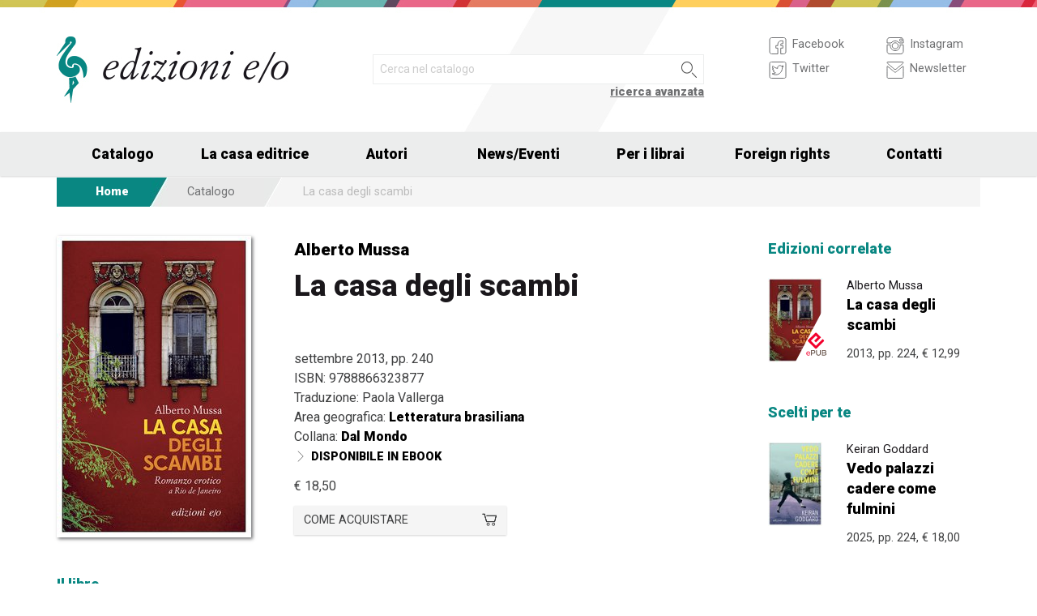

--- FILE ---
content_type: text/html; charset=UTF-8
request_url: https://www.edizionieo.it/book/9788866323877/la-casa-degli-scambi
body_size: 9728
content:
<!DOCTYPE html>
<html class="no-js" lang="it">
<head>
  <meta charset="utf-8" />
  <meta name="viewport" content="width=device-width, initial-scale=1.0" />
  <title>La casa degli scambi - Alberto Mussa</title>
      

  <!-- FAVICONS -->
  <link rel="apple-touch-icon-precomposed" sizes="144x144" href="/assets/img/favicon144.it.png">
  <link rel="apple-touch-icon-precomposed" sizes="114x114" href="/assets/img/favicon114.it.png">
  <link rel="apple-touch-icon-precomposed" sizes="72x72" href="/assets/img/favicon72.it.png">
  <link rel="apple-touch-icon-precomposed" href="/assets/img/favicon32.it.png">
  <link rel="icon" href="/assets/img/favicon.it.ico"/> 
  <link rel="icon" href="/assets/img/favicon.it.png" type="image/png"/> 

  <!-- FONTS -->
  <link href='https://fonts.googleapis.com/css?family=Roboto:400,400italic,900,900italic' rel='stylesheet' type='text/css'>
    <link rel="stylesheet" href="/assets/fontcustom/font/edizionieo.css">

  <!-- CSS -->
  <link rel="stylesheet" href="/assets/cache/compress.min.9b0f8e9c0099ce36b1cc54661b845e09.css">
 <link rel="stylesheet" href="/assets/font/font-awesome-4.4.0/css/font-awesome.min.css" type="text/css" media="all">

 <!-- COUNTRY SPECIFIC -->
 
  <!-- JS -->
  <script src="/assets/cache/compress.min.61b2e1ad3dce6d55519f4137f13b8a52.js"></script>

  <!--[if IE 9 ]><link rel="stylesheet" type="text/css" href="/assets/css/ie.9.css" media="screen" /> <![endif]-->
  <!--[if IE 8 ]><link rel="stylesheet" type="text/css" href="/assets/css/ie.8.css" media="screen" /> <![endif]-->
  <!--[if IE ]><link rel="stylesheet" type="text/css" href="/assets/css/ie.0.css" media="screen" /><![endif]-->

  <!-- META -->
  <meta property="og:site_name" content="Edizioni E/O" />
<meta property="og:locale" content="it_IT" />
<meta property="og:type" content="article" />
<meta property="og:url" content="http://www.edizionieo.it.cricchetto.frequenze.it/book/9788866323877/la-casa-degli-scambi">
<meta property="og:title" content="La casa degli scambi - Alberto Mussa">
<meta property="og:image" content="http://www.edizionieo.it.cricchetto.frequenze.it/spool/cover_9788866323877__id231_w600_t1443617798__1x.jpg">
  <!-- STATS -->
  
		<!-- mhzst -->
		<script>
		  var _paq = window._paq = window._paq || [];
		  _paq.push(['disableCookies']);
		  _paq.push(['trackPageView']);
		  _paq.push(['enableLinkTracking']);
		  (function() {
		    var u="https://stats.frequenze.it/analytics/";
		    _paq.push(['setTrackerUrl', u+'matomo.php']);
		    _paq.push(['setSiteId', 'D427D925']);
		    var d=document, g=d.createElement('script'), s=d.getElementsByTagName('script')[0];
		    g.async=true; g.src=u+'matomo.js'; s.parentNode.insertBefore(g,s);
		  })();
		</script>
		<!-- /mhzst -->
<!-- \being{cookieparty} -->
<link rel="stylesheet" href="https://www.cookieparty.eu/assets/css/cookieparty.min.css?v=211129" type="text/css" />
<script type="text/javascript" src="https://www.cookieparty.eu/assets/js/cookieparty.min.js?v=211129" cookieparty="skip"></script>
<script type="text/javascript" src="https://www.cookieparty.eu/assets/var/cookieparty.config.php?domain=edizionieo.it&v=211129" cookieparty="skip"></script>
<script type="text/javascript" cookieparty="skip">
cookieparty.config.loadscriptmode = "default";
cookieparty.init();
</script>
<!-- \end{cookieparty} --></head><body>
<img src="/x1.jpg" srcset="/x2.jpg 2x" style="display:none" />
<div id="wrapper">
	<header class="hide-for-small-only">
        <div class="row medium-uncollapse">
            <div class="small-6 medium-4 columns">
                <div id="logo">
                    <!--<a href="/"><img width="160px" height="122px" src="/assets/img/transparent.gif"></a>-->
                    <div class="logo"><a href="/"><img src="/assets/img/logo.jpg" srcset="/assets/img/logo_2x.jpg 2x" /></a></div>
                </div>          
            </div>
           
            <div class="small-12 medium-5 columns">
                <div id="search" class="row">
                    <div class="large-12 columns">
                      <div class="row collapse">
                        <div style="height:2.25rem" class="small-10 columns">
                          <form id="smart-query" method="get" action="/catalogue/query">
                          <input type="text" name="search[q]" placeholder="Cerca nel catalogo" value="" />
                          <input type="hidden" value="smart" name="search[field]" />
                          </form>
                        </div>
                        <div style="height:2.25rem" class="small-2 columns">
                          <a href="javascript:void(0)" onclick="$('#smart-query').submit();" class="button postfix"><img width="40px" height="40px" src="/assets/img/transparent.gif"/></a>
                        </div>
                        <div class="right link_search"><a href="/catalogue/search">ricerca avanzata</a></div>
                      </div><!--/.row-->
                    </div> <!--/.large-12-->                         
                </div><!--/#search-->      
            </div><!--/.medium-5-->   
            
            <div class="hide-for-small-only medium-3 columns">
                <div id="icons">
                

                    <!-- <h4 class="fg_main_color">Seguici</h4> -->
                    <div class="row">
                    	<div class="medium-6 columns">
                            <div class="bp-button" style="" onclick="gotourl('https://www.facebook.com/edizionieo');">
                                <div class="bp-button-type-plain bp-button-type-plain-grey bp-button-icon-sx bp-button-label-sx">
                                    <i class=""><svg version="1.1" id="Layer_1" xmlns="http://www.w3.org/2000/svg" xmlns:xlink="http://www.w3.org/1999/xlink" x="0px" y="0px"
             width="26px" height="27px" viewbox="0 0 26 27" enable-background="new 0 0 26 27" xml:space="preserve">
        <path fill="#FFFFFF" stroke="currentColor" stroke-miterlimit="10" d="M20.5,3.514h-15c-1.375,0-2.5,1.125-2.5,2.5v15            c0,1.375,1.125,2.5,2.5,2.5h7.586v-7.171h-2.395v-3.125h2.395v-1.564c0-2.412,1.782-4.303,4.056-4.303h2.208v3.527h-1.975            c-0.518,0-0.669,0.297-0.669,0.707v1.633h2.644v3.125h-2.644v7.171H20.5c1.375,0,2.5-1.125,2.5-2.5v-15            C23,4.639,21.875,3.514,20.5,3.514z"/>
        </svg></i><span class="show-for-large-up bp-button-label"> Facebook</span>
                                </div>
                           </div><!--button--> 
                           <div class="bp-button" style="" onclick="gotourl('https://twitter.com/edizionieo');">
                                <div class="bp-button-type-plain bp-button-type-plain-grey bp-button-icon-sx bp-button-label-sx">
                                    <i class=""><svg version="1.1" id="Layer_1" xmlns="http://www.w3.org/2000/svg" xmlns:xlink="http://www.w3.org/1999/xlink" x="0px" y="0px"
	 width="26px" height="27px" viewbox="0 0 26 27" enable-background="new 0 0 26 27" xml:space="preserve">
<g>
	<g>
		<path fill="#FFFFFF" stroke="currentColor" stroke-miterlimit="10" d="M20.5,3.5h-15C3.843,3.5,3,4.01,3,5.667v15.667			C3,22.99,3.843,23.5,5.5,23.5h15c1.657,0,2.5-0.51,2.5-2.166V5.667C23,4.01,22.157,3.5,20.5,3.5z"/>
	</g>
	<g>
		<path fill="#FFFFFF" stroke="currentColor" stroke-miterlimit="10" d="M18.566,10.643c0.007,0.123,0.01,0.247,0.01,0.371			c0,3.798-2.89,8.18-8.173,8.18c-1.623,0-3.132-0.475-4.403-1.292c0.226,0.027,0.454,0.039,0.687,0.039			c1.346,0,2.583-0.459,3.565-1.229c-1.256-0.023-2.317-0.854-2.682-1.996c0.175,0.034,0.354,0.05,0.54,0.05			c0.262,0,0.516-0.033,0.756-0.101c-1.312-0.264-2.305-1.427-2.305-2.819v-0.035c0.389,0.215,0.832,0.346,1.302,0.359			c-0.77-0.516-1.277-1.395-1.277-2.393c0-0.527,0.143-1.02,0.39-1.445c1.415,1.739,3.532,2.882,5.92,3.004			c-0.05-0.211-0.075-0.43-0.075-0.656c0-1.588,1.286-2.873,2.873-2.873c0.825,0,1.572,0.349,2.097,0.906			c0.653-0.127,1.268-0.368,1.822-0.696c-0.214,0.671-0.668,1.235-1.262,1.59C18.932,9.537,19.485,9.383,20,9.154			C19.615,9.73,19.129,10.237,18.566,10.643"/>
	</g>
</g>
</svg>
        </svg></i><span class="show-for-large-up bp-button-label"> Twitter</span>
                                </div>
                           </div><!--button--> 
                       </div><!--column-6--> 
                       <div class="medium-6 columns">
                            <div class="bp-button" style="" onclick="gotourl('https://instagram.com/edizioni_eo/');">
                                <div class="bp-button-type-plain bp-button-type-plain-grey bp-button-icon-sx bp-button-label-sx">
                                    <i class=""><svg version="1.1" id="Layer_1" xmlns="http://www.w3.org/2000/svg" xmlns:xlink="http://www.w3.org/1999/xlink" x="0px" y="0px"
	 width="26px" height="27px" viewbox="0 0 26 27" enable-background="new 0 0 26 27" xml:space="preserve">
<path fill="#FFFFFF" stroke="currentColor" stroke-miterlimit="10" d="M19.047,13.5c0,3.34-2.708,6.046-6.047,6.046	c-3.34,0-6.047-2.706-6.047-6.046c0-0.397,0.04-0.786,0.113-1.163H3v8.038C3,22.101,4.398,23.5,6.125,23.5h13.75	C21.6,23.5,23,22.101,23,20.375v-8.038h-4.066C19.007,12.714,19.047,13.103,19.047,13.5z M19.875,3.5H6.125	C4.398,3.5,3,4.899,3,6.625v3.387h5.062C9.157,8.464,10.96,7.454,13,7.454c2.039,0,3.842,1.01,4.937,2.558H23V6.625	C23,4.899,21.6,3.5,19.875,3.5z M21.402,7.36c0,0.308-0.25,0.559-0.558,0.559H19.17c-0.307,0-0.559-0.251-0.559-0.559V5.687	c0-0.308,0.252-0.559,0.559-0.559h1.675c0.308,0,0.558,0.251,0.558,0.559V7.36z M16.721,13.5c0-2.056-1.666-3.721-3.721-3.721	c-2.056,0-3.721,1.665-3.721,3.721s1.665,3.721,3.721,3.721C15.055,17.221,16.721,15.556,16.721,13.5z"/>
</svg>
        </svg></i><span class="show-for-large-up bp-button-label"> Instagram</span>
                                </div>
                           </div><!--button--> 
                           <div class="bp-button" style="" onclick="gotourl('/newsletter');">
                                <div class="bp-button-type-plain bp-button-type-plain-grey bp-button-icon-sx bp-button-label-sx">
                                    <i class=""><svg version="1.1" id="Layer_1" xmlns="http://www.w3.org/2000/svg" xmlns:xlink="http://www.w3.org/1999/xlink" x="0px" y="0px"
	 width="26px" height="27px" viewbox="0 0 26 27" enable-background="new 0 0 26 27" xml:space="preserve">
<g>
	<path fill="#FFFFFF" stroke="currentColor" stroke-miterlimit="10" d="M3.66,5.373c0.543,0.452,8.054,6.712,8.333,6.946		c0.28,0.233,0.643,0.344,1.007,0.344c0.365,0,0.728-0.11,1.008-0.344c0.279-0.234,7.79-6.494,8.333-6.946		C22.883,4.918,23.397,3.5,22.399,3.5H3.602C2.604,3.5,3.117,4.918,3.66,5.373z M22.57,8.821c-0.616,0.499-8.186,6.64-8.562,6.945		C13.63,16.07,13.365,16.11,13,16.11c-0.364,0-0.629-0.04-1.007-0.345c-0.377-0.305-7.946-6.446-8.562-6.945		C2.997,8.47,3,8.88,3,9.2c0,0.316,0,12.647,0,12.647C3,22.57,3.621,23.5,4.103,23.5h17.796C22.38,23.5,23,22.57,23,21.848		c0,0,0-12.332,0-12.647C23,8.88,23.005,8.47,22.57,8.821z"/>
</g>
</svg>
        </svg></i><span class="show-for-large-up bp-button-label"> Newsletter</span>
                                </div>
                           </div><!--button--> 
                       </div><!--column-6--> 
                   </div><!--row--> 
                </div><!--#icons-->        	
            </div><!--/.medium-1-->
            
        </div><!--/row--> 
    </header>



<div class="contain-to-grid sticky sticky-mobile">
  <nav class="top-bar" data-options="sticky_on: large" role="navigation" data-topbar>
  	<ul class="title-area show-for-small-only"> 
         <li class="toggle-topbar menu-icon"><a href="/"><span><img src="/assets/img/logo-mobile-edizionieo.svg" style="height: 32px;"></span></a></li>  
         <li class="homepage-link" onclick="window.location = '/';"></li>
    </ul> 
  	<section class="top-bar-section">
        <ul class="small-block-grid-1 medium-block-grid-6 large-block-grid-7">
                        <li class="has-dropdown"><a href="/catalogue/search">Catalogo</a>
            	<ul class="dropdown">
                <li><a href="/catalogue/newest">Novità</a></li>
                <li><a href="/catalogue/preview">Prossime uscite</a></li>
                <!-- <li><a href="/catalogue/ebook">eBook</a></li> -->
                <li><a href="/pbm">PBM</a></li>
                <li><a href="/catalogue/search#geotags">Titoli per area geografica</a></li>
    			    </ul>
            </li>
            <li><a href="/chi-siamo">La casa editrice</a></li>
            <li><a href="/authors/a-z">Autori</a></li>
            <li class="has-dropdown"><a href="/news">News/Eventi</a>
            	<ul class="dropdown">
      				<li><a href="/news">News</a></li>
      				<li><a href="/events">Eventi</a></li>
    			     </ul>
            </li>
            <li><a href="/per-i-librai">Per i librai</a></li>
            <li><a href="/foreign-rights">Foreign rights</a></li>
            <li class="hide-for-medium-only"><a href="/contatti">Contatti</a></li>
        </ul>
     </section>  
  </nav>
</div>
<div id="mobile-spacer" class="show-for-small-only"></div>
    
<div class="row">
<div class="medium-12 columns hide-for-small-only">
<ul class="breadcrumbs">
<li class="first_child"><a href="/">Home</a></li>
<li class="second_child"><a href="/catalogue/search">Catalogo</a></li>
<li class="last_child">La casa degli scambi</li>
</ul>
</div>
</div><div class="row">
	<div class="small-12 medium-12 large-9 columns">
    	<section class="box">
        	<div class="row medium-uncollapse">
            	<div class="body main_impressum">
                	<div class="small-12 show-for-small-only columns">
                		<div class="main_impressum_data">
                            <h2><a href="/author/429">Alberto Mussa</a></h2>
                            <h1>La casa degli scambi</h1>
                          </div>
                    </div>        
                   <div class="small-12 medium-4 columns">
                      <div class="cover"><a class="cover-up" href="/spool/cover_9788866323877__id231_w600_t1443617798__1x.jpg"><img src="/spool/cover_9788866323877__id231_w240_t1443617798__1x.jpg"  srcset="/spool/cover_9788866323877__id231_w480_t1443617798__1x.jpg 2x" alt="Cover: La casa degli scambi - Alberto Mussa"/></a></div>
                   </div> 
                     <div class="small-12 medium-8 columns">   
                         <div class="main_impressum_data">
                            <h2 class="hide-for-small-only"><a href="/author/429">Alberto Mussa</a></h2>
                            <h1 class="hide-for-small-only">La casa degli scambi</h1>
                            <div class="data">
                                settembre 2013, pp. 240                                <br/>
                                ISBN:  9788866323877<br/>
                                Traduzione<span class="hidden_en">:</span> Paola Vallerga<br/>                                Area geografica: <strong><a href="/catalogue/geotags/31">Letteratura brasiliana</a></strong><br/>   
                                <span class="hidden_en">Collana: </span><strong><a href="/catalogue/serie/3">Dal Mondo</a></strong><br/>                                <div class="bp-button bp-upclass-none" onclick="gotourl('/book/id-1256')" style="">
<div class="bp-button-type-plain bp-button-type-plain-black bp-button-icon-sx bp-button-label-sx">
<i class="icon-pepi_arrow_dx"></i>
<span class="bp-button-label">
<span class="show-for-large-up"><span class="uppercase strong">Disponibile in ebook</span></span>
<span class="show-for-medium-only"><span class="uppercase strong">Disponibile in ebook</span></span>
<span class="show-for-small-only"><span class="uppercase strong">Disponibile in ebook</span></span>
</span>
</div></div>                                                              
                                <div class="price">
                                    <span class="helper_book_price"><span class="price">&euro; 18,50</span></span>                                </div>
                                <div class="row medium-uncollapse"><div class="small-12 medium-6 large-6 columns"><div class="bp-button bp-upclass-none" onclick="$('#storedb_href_9788866323877').click();" style="">
<div class="bp-button-type-full bp-button-type-full-grey bp-button-icon-dx bp-button-label-sx">
<i class="icon-cart01"></i>
<span class="bp-button-label">
<span class="show-for-large-up">Come acquistare</span>
<span class="show-for-medium-only">Come acquistare</span>
<span class="show-for-small-only">Come acquistare</span>
</span>
</div></div><div style="display:none"><a class="storedb_href" href="#storedb_data_9788866323877" id="storedb_href_9788866323877">StoreDB</a></div>
<div id="storedb_data_9788866323877" style="display:none">
<p><strong>Acquista da:</strong></p>
<ul><li><a href="https://www.amazon.it/s?k=9788866323877">Amazon.it</a></li>
<li><a target="_blank" href="http://www.ibs.it/code/9788866323877/scheda/libro.html">IBS.it</a></li>
<li><a href="https://www.lafeltrinelli.it/algolia-search?ts=as&query=9788866323877">La Feltrinelli</a></li>
<li><a target="_blank" href="http://www.hoepli.it/cerca/libri.aspx?ty=1&query=9788866323877">Hoepli</a></li>
<li><a target="_blank" href="http://www.unilibro.it/libro/9788866323877">Unilibro</a></li>
<li><a href="https://www.mondadoristore.it/search-empty?query=9788866323877">Mondadori Store</a></li></ul>
</div></div><div class="small-12 medium-6 large-4 columns end"></div></div>
                                
                            </div><!--data-->                 
                        </div><!--.main_impressum_data-->  
                       
                    </div><!--.columns-8-->
                </div><!--.main_impressum-->
            </div><!--.row-->
        </section>
        <section class="box">
<h1 class="head_plain">
<div class="title">Il libro</div>
</h1>
<div class="body texttext">
<p> Rio de Janeiro, 1913. In una storica dimora della citt&#224;, adibita ad ambulatorio dal medico polacco Miroslav Zmuda, accade un fatto di cronaca sanguinoso e apparentemente inspiegabile: il segretario alla presidenza della Repubblica viene trovato strangolato, legato a un letto e bendato. Solo una ristrettissima cerchia di notabili sa che dietro la facciata dell'ambulatorio si cela il miglior bordello della citt&#224;: uomini, donne, coppie, ognuno trova nelle stanze del dottor Zmuda l'"infermiera" pi&#249; adatta alle proprie esigenze. Un vero e proprio tempio della trasgressione, in cui tutto &#232; possibile, all'insaputa di tutti, ma sempre sotto lo sguardo vigile del dottor Zmuda, sessuologo ante litteram impegnato a studiare gli amplessi dei propri "pazienti". L'indagine ci conduce attraverso i misteri di Rio, tra i riti della capoeira, l'arte marziale di provenienza africana, e gli scandali erotici della storia brasiliana. Una straordinaria rivelazione letteraria dal Brasile: un romanzo che &#232; assieme un noir, un racconto erotico e una peccaminosa "guida" storico-letteraria di Rio de Janeiro. </p>
</div>
</section>
        <section class="box">
<h1 class="head_plain">
<div class="title">L'autore</div>
</h1>
<div class="body texttext"><p>
<strong><a href="/author/429/alberto-mussa">Alberto Mussa</a></strong><br/>

Nato a Rio nel 1961, ma di origini libanesi, Alberto Mussa ha studiato matematica e musica prima di dedicarsi alla letteratura. Filologo e linguista specializzato in lingue africane del Brasile, insegna all&rsquo;universit&agrave; della sua citt&agrave; natale. Sin dal suo esordio letterario, nel 1997, ha proseguito lungo il filone della ricerca storica e antropologica. Le sue opere sono state tradotte e pubblicate in numerosi paesi. Il mistero di Rio &egrave; il suo romanzo pi&ugrave; recente e ha vinto il Premio Machado de Assis 2011, prestigioso riconoscimento letterario promosso dall&rsquo;Academia brasileira de letras, istituita su modello dell&rsquo;Acad&eacute;mie fran&ccedil;aise.

</p></div>
</section>
        <section class="box">
<h1 class="head_plain">
<div class="title">Recensioni</div>
</h1>
<div class="body texttext"><ul class="review"><li><a href="/review/4331">La casa degli scambi. Un giallo e/o ambientato a Rio de Janeiro<br/><strong>&mdash; Pagina 3, 15 dicembre 2014</strong></a></li><li><a href="/review/4060">La casa degli scambi<br/><strong>&mdash; Mangialibri, 8 ottobre 2014</strong></a></li><li><a href="/review/3625">La Casa degli Scambi: un giallo erotico-criminale, intriso di elementi borgesiani<br/><strong>&mdash; Frammenti e pensieri sparsi, 11 febbraio 2014</strong></a></li><li><a href="/review/3583">&#147;La casa degli scambi&#148; di Alberto Mussa<br/><strong>&mdash; Flaner&#236;, 15 gennaio 2014</strong></a></li><li><a href="/review/3527">Romanzo erotico, noir e giallo criminale<br/><strong>&mdash; Poltroneverdi, 11 novembre 2013</strong></a></li><li><a href="/review/3409">Passioni e sangue a Rio<br/><strong>&mdash; Luuk Magazine, 13 ottobre 2013</strong></a></li></ul><div class="links">
<div class="bp-button bp-upclass-none" onclick="gotourl('/reviews/book/aef47407-0740-4d1c-b7ec-5d7a91f2ee57')" style="">
<div class="bp-button-type-plain bp-button-type-plain-black bp-button-icon-dx bp-button-label-dx">
<i class="icon-pepi_arrow_dx"></i>
<span class="bp-button-label">
<span class="show-for-large-up"><span class="uppercase strong">Tutte le recensioni</span></span>
<span class="show-for-medium-only"><span class="uppercase strong">Tutte le recensioni</span></span>
<span class="show-for-small-only"><span class="uppercase strong">Tutte le recensioni</span></span>
</span>
</div></div>
</div></div>
</section>  

    </div><!--.row-->

    
	<aside class="small-12 medium-12 large-3 columns">
        <section class="box">
<h1 class="head_plain">
<div class="title">Edizioni correlate</div>
</h1>
<ul class="body impressum_small"><li class="impressum_body">
<div class="row medium-uncollapse">
<div class="small-4 medium-2 large-4 columns">
<div class="cover"><a href="/book/9788866324249/la-casa-degli-scambi"><img src="/spool/cover_9788866324249__id240_w80_t1443617802__1x.jpg" srcset="/spool/cover_9788866324249__id240_w160_t1443617802__1x.jpg 2x" alt="Cover: La casa degli scambi - Alberto Mussa"/></a><div class="ebook_marker"></div></div>
</div>
<div class="small-8 medium-10 large-8 columns">
<div class="impressum_data">
<h3 class="author">Alberto Mussa</h3>
<h2 class="title"><a href="/book/9788866324249/la-casa-degli-scambi">La casa degli scambi</a></h2>
<div class="info">2013, pp. 224, <span class="helper_book_price"><span class="price">&euro; 12,99</span></span>
</div><!--.impressum_data-->
</div><!--.columns-8-->
</div><!--.row-->
</li><!--.impressum_body--> </ul>
</section><section class="box">
<h1 class="head_plain">
<div class="title">Scelti per te</div>
</h1>
<ul class="body impressum_small"><li class="impressum_body">
<div class="row medium-uncollapse">
<div class="small-4 medium-2 large-4 columns">
<div class="cover"><a href="/book/9788833579337/vedo-palazzi-cadere-come-fulmini"><img src="/spool/cover_9788833579337__id4416_w80_t1759323574__1x.jpg" srcset="/spool/cover_9788833579337__id4416_w160_t1759323574__1x.jpg 2x" alt="Cover: Vedo palazzi cadere come fulmini - Keiran Goddard"/></a></div>
</div>
<div class="small-8 medium-10 large-8 columns">
<div class="impressum_data">
<h3 class="author">Keiran Goddard</h3>
<h2 class="title"><a href="/book/9788833579337/vedo-palazzi-cadere-come-fulmini">Vedo palazzi cadere come fulmini</a></h2>
<div class="info">2025, pp. 224, <span class="helper_book_price"><span class="price">&euro; 18,00</span></span>
</div><!--.impressum_data-->
</div><!--.columns-8-->
</div><!--.row-->
</li><!--.impressum_body--> 
<li class="impressum_body">
<div class="row medium-uncollapse">
<div class="small-4 medium-2 large-4 columns">
<div class="cover"><a href="/book/9788833579313/le-ombre-del-mondo"><img src="/spool/cover_9788833579313__id4413_w80_t1759323027__1x.jpg" srcset="/spool/cover_9788833579313__id4413_w160_t1759323027__1x.jpg 2x" alt="Cover: Le ombre del mondo - Michel Bussi"/></a></div>
</div>
<div class="small-8 medium-10 large-8 columns">
<div class="impressum_data">
<h3 class="author">Michel Bussi</h3>
<h2 class="title"><a href="/book/9788833579313/le-ombre-del-mondo">Le ombre del mondo</a></h2>
<div class="info">2025, pp. 592, <span class="helper_book_price"><span class="price">&euro; 21,00</span></span>
</div><!--.impressum_data-->
</div><!--.columns-8-->
</div><!--.row-->
</li><!--.impressum_body--> 
<li class="impressum_body">
<div class="row medium-uncollapse">
<div class="small-4 medium-2 large-4 columns">
<div class="cover"><a href="/book/9788833579306/avvoltoi"><img src="/spool/cover_9788833579306__id4415_w80_t1759323427__1x.jpg" srcset="/spool/cover_9788833579306__id4415_w160_t1759323427__1x.jpg 2x" alt="Cover: Avvoltoi - Phoebe Greenwood"/></a></div>
</div>
<div class="small-8 medium-10 large-8 columns">
<div class="impressum_data">
<h3 class="author">Phoebe Greenwood</h3>
<h2 class="title"><a href="/book/9788833579306/avvoltoi">Avvoltoi</a></h2>
<div class="info">2025, pp. 336, <span class="helper_book_price"><span class="price">&euro; 19,00</span></span>
</div><!--.impressum_data-->
</div><!--.columns-8-->
</div><!--.row-->
</li><!--.impressum_body--> 
<li class="impressum_body">
<div class="row medium-uncollapse">
<div class="small-4 medium-2 large-4 columns">
<div class="cover"><a href="/book/9788833579184/la-vita-facile"><img src="/spool/cover_9788833579184__id4411_w80_t1759322010__1x.jpg" srcset="/spool/cover_9788833579184__id4411_w160_t1759322010__1x.jpg 2x" alt="Cover: La vita facile - Aisling Rawle"/></a></div>
</div>
<div class="small-8 medium-10 large-8 columns">
<div class="impressum_data">
<h3 class="author">Aisling Rawle</h3>
<h2 class="title"><a href="/book/9788833579184/la-vita-facile">La vita facile</a></h2>
<div class="info">2025, pp. 368, <span class="helper_book_price"><span class="price">&euro; 19,50</span></span>
</div><!--.impressum_data-->
</div><!--.columns-8-->
</div><!--.row-->
</li><!--.impressum_body--> </ul>
</section>    </aside>   
</div><!--.row-->
<div class="row">
    <div class="small-12 columns">
        <section class="box">
<h1 class="head_full">
<div class="link hide-for-small-only"><a href="/catalogue/geotags/31">Elenco completo &gt;</a></div>
<div class="title">Volumi correlati per appartenenza geografica</div>
</h1>
<ul class="body impressum"><div class="row medium-uncollapse">
<div class="small-12 medium-4 columns">
<li class="impressum_body">
<div class="row medium-uncollapse">
<div class="small-4 columns">
<div class="cover"><a href="/book/9788833578194/la-suite"><img src="/spool/cover_9788833578194__id4216_w100_t1728032553__1x.jpg" srcset="/spool/cover_9788833578194__id4216_w200_t1728032553__1x.jpg 2x" alt="Cover: La suite - Giovana Madalosso"/></a></div>
</div> 
<div class="small-8 columns"> 
<div class="impressum_data">
<h3 class="author">Giovana Madalosso</h3>
<h2 class="title"><a href="/book/9788833578194/la-suite">La suite</a></h2>
<div class="data">2024, pp. 224, <span class="helper_book_price"><span class="price">&euro; 18,00</span></span>
</div><!--data-->
<div class="text">Ricco e stratificato, La suite è un racconto struggente e avvincente che cattura l'essenza della vita urbana moderna e cosa sono disposte a fare...</div>
</div><!--.impressum_data-->
</div><!--.columns-8-->
</div><!--.row-->
</li>
</div>
<div class="small-12 medium-4 columns">
<li class="impressum_body">
<div class="row medium-uncollapse">
<div class="small-4 columns">
<div class="cover"><a href="/book/9788866327615/sergio-y.-va-in-america"><img src="/spool/cover_9788866327615__id1781_w100_t1468408911__1x.jpg" srcset="/spool/cover_9788866327615__id1781_w200_t1468408911__1x.jpg 2x" alt="Cover: Sergio Y. va in America - Alexandre Vidal Porto"/></a></div>
</div> 
<div class="small-8 columns"> 
<div class="impressum_data">
<h3 class="author">Alexandre Vidal Porto</h3>
<h2 class="title"><a href="/book/9788866327615/sergio-y.-va-in-america">Sergio Y. va in America</a></h2>
<div class="data">2016, pp. 192, <span class="helper_book_price"><span class="price">&euro; 16,50</span></span>
</div><!--data-->
<div class="text">Sergio Y. va in America è un romanzo straordinariamente toccante sul gender, l’identità, la ricerca della felicità e su cosa significhi condurre...</div>
</div><!--.impressum_data-->
</div><!--.columns-8-->
</div><!--.row-->
</li>
</div>
<div class="small-12 medium-4 columns">
</div>
</div>
<div class="row medium-uncollapse">
<div class="small-12 medium-4 columns">
</div>
<div class="small-12 medium-4 columns">
</div>
<div class="small-12 medium-4 columns">
</div>
</div></ul>
</section>        <section class="box">
<h1 class="head_full">
<div class="title">Scopri anche</div>
</h1>
<ul class="body impressum"><div class="row medium-uncollapse">
<div class="small-12 medium-4 columns">
<li class="impressum_body">
<div class="row medium-uncollapse">
<div class="small-4 columns">
<div class="cover"><a href="/book/9788833579474/colpevolezza"><img src="/spool/cover_9788833579474__id4435_w100_t1765361129__1x.jpg" srcset="/spool/cover_9788833579474__id4435_w200_t1765361129__1x.jpg 2x" alt="Cover: Colpevolezza - Bruce Holsinger"/></a></div>
</div> 
<div class="small-8 columns"> 
<div class="impressum_data">
<h3 class="author">Bruce Holsinger</h3>
<h2 class="title"><a href="/book/9788833579474/colpevolezza">Colpevolezza</a></h2>
<div class="data">2026, pp. 416, <span class="helper_book_price"><span class="price">&euro; 21,00</span></span>
</div><!--data-->
<div class="text">Colpevolezza è il racconto di una famiglia che deve fare i conti con l’ambiguità della colpa e con il bisogno del perdono.</div>
</div><!--.impressum_data-->
</div><!--.columns-8-->
</div><!--.row-->
</li>
</div>
<div class="small-12 medium-4 columns">
<li class="impressum_body">
<div class="row medium-uncollapse">
<div class="small-4 columns">
<div class="cover"><a href="/book/9788833579467/famiglia-primavera"><img src="/spool/cover_9788833579467__id4436_w100_t1765361301__1x.jpg" srcset="/spool/cover_9788833579467__id4436_w200_t1765361301__1x.jpg 2x" alt="Cover: Famiglia Primavera - Sandro Baldoni"/></a></div>
</div> 
<div class="small-8 columns"> 
<div class="impressum_data">
<h3 class="author">Sandro Baldoni</h3>
<h2 class="title"><a href="/book/9788833579467/famiglia-primavera">Famiglia Primavera</a></h2>
<div class="data">2026, pp. 272, <span class="helper_book_price"><span class="price">&euro; 19,00</span></span>
</div><!--data-->
<div class="text">La forza dei legami di famiglia da una parte, l’urgenza di muoversi alla scoperta del mondo dall’altra. Due pulsioni che attraversano e muovono...</div>
</div><!--.impressum_data-->
</div><!--.columns-8-->
</div><!--.row-->
</li>
</div>
<div class="small-12 medium-4 columns">
<li class="impressum_body">
<div class="row medium-uncollapse">
<div class="small-4 columns">
<div class="cover"><a href="/book/9788833579443/cinque-benedizioni-per-un-matrimonio"><img src="/spool/cover_9788833579443__id4432_w100_t1764084181__1x.jpg" srcset="/spool/cover_9788833579443__id4432_w200_t1764084181__1x.jpg 2x" alt="Cover: Cinque benedizioni per un matrimonio - Seo Maiko"/></a></div>
</div> 
<div class="small-8 columns"> 
<div class="impressum_data">
<h3 class="author">Seo Maiko</h3>
<h2 class="title"><a href="/book/9788833579443/cinque-benedizioni-per-un-matrimonio">Cinque benedizioni per un matrimonio</a></h2>
<div class="data">2026, pp. 352, <span class="helper_book_price"><span class="price">&euro; 20,00</span></span>
</div><!--data-->
<div class="text">Tra risate, piatti che scaldano il cuore, e la leggerezza di chi sa affrontare la vita senza piangersi addosso, una storia di affetti autentici,...</div>
</div><!--.impressum_data-->
</div><!--.columns-8-->
</div><!--.row-->
</li>
</div>
</div>
<div class="row medium-uncollapse">
<div class="small-12 medium-4 columns">
<li class="impressum_body">
<div class="row medium-uncollapse">
<div class="small-4 columns">
<div class="cover"><a href="/book/9788833579429/altro-l-anima-cerca"><img src="/spool/cover_9788833579429__id4429_w100_t1764062349__1x.jpg" srcset="/spool/cover_9788833579429__id4429_w200_t1764062349__1x.jpg 2x" alt="Cover: Altro l'anima cerca - Sandro Ferri"/></a></div>
</div> 
<div class="small-8 columns"> 
<div class="impressum_data">
<h3 class="author">Sandro Ferri</h3>
<h2 class="title"><a href="/book/9788833579429/altro-l-anima-cerca">Altro l'anima cerca</a></h2>
<div class="data">2026, pp. 144, <span class="helper_book_price"><span class="price">&euro; 15,00</span></span>
</div><!--data-->
<div class="text">I tempi s’intrecciano, sogno e realtà si confondono. Generazioni successive della stessa famiglia esplorano i territori rischiosi della libertà,...</div>
</div><!--.impressum_data-->
</div><!--.columns-8-->
</div><!--.row-->
</li>
</div>
<div class="small-12 medium-4 columns">
<li class="impressum_body">
<div class="row medium-uncollapse">
<div class="small-4 columns">
<div class="cover"><a href="/book/9788833579337/vedo-palazzi-cadere-come-fulmini"><img src="/spool/cover_9788833579337__id4416_w100_t1759323574__1x.jpg" srcset="/spool/cover_9788833579337__id4416_w200_t1759323574__1x.jpg 2x" alt="Cover: Vedo palazzi cadere come fulmini - Keiran Goddard"/></a></div>
</div> 
<div class="small-8 columns"> 
<div class="impressum_data">
<h3 class="author">Keiran Goddard</h3>
<h2 class="title"><a href="/book/9788833579337/vedo-palazzi-cadere-come-fulmini">Vedo palazzi cadere come fulmini</a></h2>
<div class="data">2025, pp. 224, <span class="helper_book_price"><span class="price">&euro; 18,00</span></span>
</div><!--data-->
<div class="text">Cinque amici d’infanzia cresciuti nello stesso complesso residenziale, nella periferia di una non meglio identificata grande città, si ritrovano...</div>
</div><!--.impressum_data-->
</div><!--.columns-8-->
</div><!--.row-->
</li>
</div>
<div class="small-12 medium-4 columns">
<li class="impressum_body">
<div class="row medium-uncollapse">
<div class="small-4 columns">
<div class="cover"><a href="/book/9788833579306/avvoltoi"><img src="/spool/cover_9788833579306__id4415_w100_t1759323427__1x.jpg" srcset="/spool/cover_9788833579306__id4415_w200_t1759323427__1x.jpg 2x" alt="Cover: Avvoltoi - Phoebe Greenwood"/></a></div>
</div> 
<div class="small-8 columns"> 
<div class="impressum_data">
<h3 class="author">Phoebe Greenwood</h3>
<h2 class="title"><a href="/book/9788833579306/avvoltoi">Avvoltoi</a></h2>
<div class="data">2025, pp. 336, <span class="helper_book_price"><span class="price">&euro; 19,00</span></span>
</div><!--data-->
<div class="text">Avvoltoi conduce il lettore dritto nel cuore di tenebra della stampa occidentale, interrogando con audacia e ironia la sua complicità nelle tragedie...</div>
</div><!--.impressum_data-->
</div><!--.columns-8-->
</div><!--.row-->
</li>
</div>
</div></ul>
</section>	</div><!--.columns-->    
</div><!--.row--> 
<div class="push"></div>
</div><!--#wrapper-->
<footer>
	<div class="row">
    	<div class="small-12 medium-4 large-3 columns">
        	<h3>Europa Editions in USA e UK</h3>
             <div><a target="_blank" href="http://www.europaeditions.com"><img src="/assets/img/logo_us_footer.png" srcset="/assets/img/logo_us_2x_footer.png 2x" /></a></div>
             <div><a target="_blank" href="http://www.europaeditions.co.uk/"><img src="/assets/img/logo_uk_footer.png" srcset="/assets/img/logo_uk_footer_2x.png 2x" /></a></div>
        </div>
        <div class="show-for-medium-up medium-3 large-3 columns">
        	<h3>La casa editrice</h3>
             <ul>
             	<li><a href="/chi-siamo">Chi siamo</a></li>
                <li><a href="/contatti">Contatti</a></li>
                <li><a href="/foreign-rights">Foreign rights</a></li>
                <li><a href="/ufficio-stampa">Ufficio stampa</a></li>
                <li><a href="/authors/a-z">I nostri autori</a></li>
                <li><a href="/per-i-librai">Per i librai</a></li>
                <li><a href="/invio-manoscritti">Invio manoscritti</a></li> 
             </ul>
        </div>
        <div class="show-for-large-up large-3 columns">
        	<h3>Il catalogo</h3>
             <ul>
             	<!--<li><a href="#">Le nostre collane</a></li>-->
                <li><a href="/authors/a-z">Gli autori</a></li>
                <li><a href="/catalogue/ebook">Ebook</a></li>
                <li><a href="/catalogue/newest">Novità</a></li>
                <li><a href="/catalogue/preview">Prossime uscite</a></li>
                                <li><a href="/catalogue/search#geotags">Elenco titoli per area geografica</a></li> 
             </ul>
        </div>
        <div class="show-for-medium-up medium-5 large-3 columns">
        	<!--<h3>eCommerce</h3>
             <ul>
             	<li><a href="#">Come acquistare</a></li>
                <li><a href="#">Spese di spedizione</a></li>
             </ul>-->
             <h3>Seguici su</h3>
             <form id="mailchimp-subscription-form" action="//edizionieo.us2.list-manage.com/subscribe/post" method="post">
                <input type="hidden" name="u" value="6e5f78a235e44b3cc5e7198c4" />
                <input type="hidden" name="id" value="acd3ce21ad" />
                 <div class="row collapse">
                    <div class="small-9 columns">
                      <input type="email" autocapitalize="off" autocorrect="off" name="MERGE0" id="MERGE0" placeholder="Iscriviti alla newsletter">
                    </div>
                    <div class="small-3 columns">
                      <a href="javascript:void(0)" class="button postfix" onclick="document.getElementById('mailchimp-subscription-form').submit();"><i style="font-size:1.5rem" class="icon-pepi_arrow_dx"></i></a>
                    </div>       
                 </div><!--/.row collapse-->
             </form>
           	 <a title="Seguici su Facebook" href="https://www.facebook.com/edizionieo"><i style="font-size:1.6rem" class="icon-facebook"></i></a> 
             <a title="Seguici su Twitter" href="https://twitter.com/EdizioniEO"><i style="font-size:1.6rem" class="icon-twitter02"></i></a>	
             <a title="Seguici su Instagram" href="https://instagram.com/edizioni_eo/"><i style="font-size:1.5rem" class="icon-instagram"></i></a>	
        </div><!--/.colums-->
    </div><!--/.row-->
    <div class="row">
    	<div class="small-12 columns">
        	<p class="text credits">
                © Edizioni E/O Via Gabriele Camozzi 1, 00195 Roma | P.IVA 01218231007 | 
                <a href="mailto:&#105;&#110;&#102;&#111;&#64;&#101;&#100;&#105;&#122;&#105;&#111;&#110;&#105;&#101;&#111;&#46;&#105;&#116;">&#105;&#110;&#102;&#111;&#64;&#101;&#100;&#105;&#122;&#105;&#111;&#110;&#105;&#101;&#111;&#46;&#105;&#116;</a> | 
                <a href="/privacy" title="Privacy policy">privacy</a> |
                <a href="/cookie" title="Informativa sui cookie">cookie</a> |
                <a href="https://www.frequenze.it" title="Sito realizzato da Frequenze Software">credits</a>
            </p>
        </div><!--/.colums-->
    </div><!--/.row-->
</footer>
<script>
$(document).foundation();
// var $buoop = {}; 
// $buoop.ol = window.onload; 
// window.onload=function(){ 
//     try {if ($buoop.ol) $buoop.ol();}catch (e) {} 
//     var e = document.createElement("script"); 
//     e.setAttribute("type", "text/javascript"); 
//     e.setAttribute("src", "https://browser-update.org/update.js"); 
//     document.body.appendChild(e);
// }      
</script>
</body>
</html>



--- FILE ---
content_type: image/svg+xml
request_url: https://www.edizionieo.it/assets/img/logo-mobile-edizionieo.svg
body_size: 12179
content:
<?xml version="1.0" encoding="utf-8"?>
<!-- Generator: Adobe Illustrator 16.0.4, SVG Export Plug-In . SVG Version: 6.00 Build 0)  -->
<!DOCTYPE svg PUBLIC "-//W3C//DTD SVG 1.1//EN" "http://www.w3.org/Graphics/SVG/1.1/DTD/svg11.dtd">
<svg version="1.1" id="Layer_1" xmlns="http://www.w3.org/2000/svg" xmlns:xlink="http://www.w3.org/1999/xlink" x="0px" y="0px"
	 width="341px" height="80px" viewBox="0 0 341 80" enable-background="new 0 0 341 80" xml:space="preserve">
<path fill="#231F20" d="M73.854,53.622c-4.498,5.442-9.753,6.018-10.891,6.018c-4.306,0-7.534-3.17-7.534-8.741
	c0-8.229,9.369-20.259,17.919-20.259c4.051,0,6.14,2.149,6.14,5.508c0,7.345-13.615,8.677-18.806,8.924
	c-0.506,0.889-1.077,2.281-1.077,4.63c0,2.405,0.636,6.896,5.38,6.896c3.739,0,6.398-2.465,7.792-3.796L73.854,53.622z
	 M73.157,32.158c-4.559,0-8.927,5.32-11.906,11.402h0.57c2.091,0,13.869-0.766,13.869-8.3C75.69,33.108,74.869,32.158,73.157,32.158
	z"/>
<path fill="#231F20" d="M114.377,10.755c-4.241,12.474-7.663,25.013-11.206,37.486c-1.521,5.381-1.712,6.33-1.712,6.841
	c0,0.441,0.191,0.761,0.764,0.761c1.267,0,4.431-3.302,6.708-6.21l1.206,0.759c-4.18,5.383-7.535,9.248-10.702,9.248
	c-0.825,0-1.774-0.443-1.774-1.838c0-1.959,1.458-6.397,2.155-8.991h-0.127c-2.6,3.73-7.22,10.829-12.476,10.829
	c-3.163,0-5.445-2.469-5.445-6.273c0-9.806,11.905-22.727,18.805-22.727c2.153,0,3.168,1.266,3.739,1.898l3.86-15.131
	c0.253-1.078,0.379-1.836,0.379-2.532c0-1.141-1.2-1.459-2.72-1.711l-1.646-0.255l0.253-1.39c1.964,0,6.585-0.51,8.989-1.649
	L114.377,10.755z M103.171,35.829c0-2.089-0.76-3.67-2.976-3.67c-5.255,0-14.248,12.411-14.248,20.011
	c0,3.674,2.533,3.674,3.295,3.674C94.56,55.843,103.171,42.67,103.171,35.829z"/>
<path fill="#231F20" d="M114.946,37.92c0.697-0.696,7.156-7.281,10.386-7.281c0.758,0,2.217,0.444,2.217,1.646
	c0,0.76-0.634,2.281-1.458,4.113c-2.722,6.078-5.633,12.163-7.975,17.479c-0.193,0.447-0.509,1.076-0.509,1.515
	c0,0.451,0.064,0.821,0.888,0.821c1.646,0,4.556-2.647,6.52-5.251l1.206,0.758c-2.154,3.038-5.889,7.92-10.134,7.92
	c-1.58,0-2.659-1.015-2.659-2.725c0-0.948,0.443-1.9,1.013-3.293c2.282-5.381,4.814-10.509,7.219-15.828
	c0.318-0.698,0.948-1.901,0.948-2.346c0-0.442-0.379-0.63-0.697-0.63c-1.264,0-3.416,1.898-5.062,3.292l-0.887,0.762L114.946,37.92z
	 M131.919,17.846c0,1.459-1.332,3.675-3.231,3.675c-0.821,0-2.089-0.504-2.089-2.088c0-2.157,1.519-3.609,3.165-3.609
	C131.537,15.823,131.919,17.087,131.919,17.846z"/>
<path fill="#231F20" d="M143.82,32.346c1.774,0.825,3.483,1.71,4.496,1.71c0.949,0,1.141-0.695,1.141-1.456
	c0-2.279,1.328-3.103,1.962-3.103c0.949,0,1.838,0.445,1.838,1.646c0,2.534-2.341,3.862-2.472,3.862
	c-4.621,6.273-9.243,12.347-13.294,18.871c6.899,1.205,8.482,6.584,10.7,6.584c0.504,0,0.949-0.063,0.949-0.638
	c0-0.627-1.328-0.627-1.328-2.149c0-0.822,0.504-1.899,1.898-1.899c1.013,0,1.9,0.438,1.9,2.087c0,0.952-1.709,5.256-4.813,5.256
	c-3.29,0-8.801-7.343-11.521-7.343c-2.218,0-1.651,3.865-4.245,3.865c-1.203,0-1.394-1.141-1.394-1.838
	c0-2.41,2.663-3.925,4.878-3.925c4.622-5.443,8.61-11.334,12.536-17.288c-0.504,0.063-0.885,0.127-1.328,0.127
	c-3.926,0-7.979-3.8-8.992-3.8c-0.507,0-1.2,0.191-1.329,1.012c0.379,0,1.645,0.256,1.645,1.773c0,1.523-1.075,2.029-1.962,2.029
	c-0.889,0-1.838-0.506-1.838-2.409c0-1.708,1.647-4.683,5.259-4.683C140.21,30.639,142.047,31.459,143.82,32.346z"/>
<path fill="#231F20" d="M157.181,37.92c0.698-0.696,7.155-7.281,10.383-7.281c0.762,0,2.215,0.444,2.215,1.646
	c0,0.76-0.63,2.281-1.454,4.113c-2.724,6.078-5.635,12.163-7.979,17.479c-0.19,0.447-0.504,1.076-0.504,1.515
	c0,0.451,0.06,0.821,0.883,0.821c1.645,0,4.562-2.647,6.523-5.251l1.203,0.758c-2.155,3.038-5.89,7.92-10.132,7.92
	c-1.582,0-2.657-1.015-2.657-2.725c0-0.948,0.439-1.9,1.012-3.293c2.279-5.381,4.813-10.509,7.219-15.828
	c0.315-0.698,0.949-1.901,0.949-2.346c0-0.442-0.382-0.63-0.695-0.63c-1.266,0-3.422,1.898-5.067,3.292l-0.889,0.762L157.181,37.92z
	 M174.149,17.846c0,1.459-1.328,3.675-3.23,3.675c-0.822,0-2.088-0.504-2.088-2.088c0-2.157,1.518-3.609,3.166-3.609
	C173.771,15.823,174.149,17.087,174.149,17.846z"/>
<path fill="#231F20" d="M199.92,41.594c0,9.121-7.852,18.046-16.969,18.046c-3.103,0-9.685-1.585-9.685-10.321
	c0-10.069,9.051-18.679,16.969-18.679C194.284,30.639,199.92,32.857,199.92,41.594z M190.806,32.158
	c-7.03,0-13.36,12.793-13.36,19.246c0,5.887,3.798,6.712,5.572,6.712c6.516,0,12.724-10.764,12.724-19.939
	C195.741,36.272,195.49,32.158,190.806,32.158z"/>
<path fill="#231F20" d="M232.024,50.835c-1.712,2.345-7.219,8.805-11.146,8.805c-1.14,0-1.324-0.953-1.324-1.585
	c0-1.083,0.185-2.088,0.819-3.604c2.402-6.018,5.253-11.781,7.91-17.671c0.316-0.761,0.515-1.583,0.515-1.9
	c0-0.632-0.32-0.824-0.766-0.824c-1.705,0-6.773,3.485-13.802,11.526c-3.737,4.302-5.385,8.231-7.468,14.058l-3.041-1.141
	c2.525-6.456,5.001-12.854,7.474-19.313c0.942-2.534,1.388-3.864,1.388-4.242c0-0.251-0.129-0.509-0.382-0.509
	c-0.759,0-2.72,1.962-5.82,4.941l-0.892-0.949c1.523-1.587,6.462-7.789,9.752-7.789c0.761,0,1.524,0.569,1.524,1.707
	c0,1.143-0.383,2.156-0.956,3.613l-3.923,10.189h0.128c2.788-3.542,12.601-15.509,18.425-15.509c1.077,0,2.152,0.504,2.152,2.405
	c0,1.774-0.567,3.293-1.142,4.622c-2.028,4.753-4.366,9.812-6.645,14.628c-0.636,1.328-1.075,2.213-1.075,2.721
	c0,0.377,0.119,0.828,0.691,0.828c1.141,0,3.549-2.477,6.59-5.886L232.024,50.835z"/>
<path fill="#231F20" d="M239.236,37.92c0.702-0.696,7.163-7.281,10.386-7.281c0.758,0,2.217,0.444,2.217,1.646
	c0,0.76-0.633,2.281-1.459,4.113c-2.717,6.078-5.634,12.163-7.972,17.479c-0.19,0.447-0.508,1.076-0.508,1.515
	c0,0.451,0.062,0.821,0.886,0.821c1.647,0,4.557-2.647,6.523-5.251l1.204,0.758c-2.152,3.038-5.891,7.92-10.135,7.92
	c-1.581,0-2.655-1.015-2.655-2.725c0-0.948,0.438-1.9,1.011-3.293c2.279-5.381,4.814-10.509,7.215-15.828
	c0.319-0.698,0.955-1.901,0.955-2.346c0-0.442-0.383-0.63-0.701-0.63c-1.26,0-3.417,1.898-5.066,3.292l-0.881,0.762L239.236,37.92z
	 M256.204,17.846c0,1.459-1.324,3.675-3.223,3.675c-0.824,0-2.092-0.504-2.092-2.088c0-2.157,1.52-3.609,3.166-3.609
	C255.828,15.823,256.204,17.087,256.204,17.846z"/>
<path fill="#231F20" d="M290.215,53.622c-4.496,5.442-9.755,6.018-10.894,6.018c-4.303,0-7.532-3.17-7.532-8.741
	c0-8.229,9.365-20.259,17.915-20.259c4.058,0,6.144,2.149,6.144,5.508c0,7.345-13.616,8.677-18.805,8.924
	c-0.505,0.889-1.077,2.281-1.077,4.63c0,2.405,0.632,6.896,5.38,6.896c3.737,0,6.393-2.465,7.786-3.796L290.215,53.622z
	 M289.514,32.158c-4.56,0-8.925,5.32-11.897,11.402h0.565c2.088,0,13.866-0.766,13.866-8.3
	C292.048,33.108,291.228,32.158,289.514,32.158z"/>
<path fill="#231F20" d="M318.408,16.928h3.044l-24.631,47.233h-3.037L318.408,16.928z"/>
<path fill="#231F20" d="M341,41.594c0,9.121-7.848,18.046-16.971,18.046c-3.1,0-9.683-1.585-9.683-10.321
	c0-10.069,9.058-18.679,16.966-18.679C335.368,30.639,341,32.857,341,41.594z M331.886,32.158c-7.03,0-13.361,12.793-13.361,19.246
	c0,5.887,3.799,6.712,5.575,6.712c6.52,0,12.722-10.764,12.722-19.939C336.821,36.272,336.569,32.158,331.886,32.158z"/>
<g id="XMLID_2_">
	<g>
		<path fill="#068782" d="M36.449,37.863c-0.121,0.317-0.214,1.291,0,1.73c-0.214,2.967-0.568,5.823-1.674,8.035
			c-0.782,0.745-1.117,1.936-2.568,2.008c-0.251-1.189-0.009-2.52-0.335-3.624c-0.045-0.3,0.104-0.772-0.11-0.896
			c0.074-0.8-0.261-1.189-0.225-1.953c-0.417-1.739-0.948-3.448-1.562-4.965c-0.167-0.417-0.315-0.716-0.613-1.005
			c-0.066-0.065-0.066-0.193-0.057-0.335c-1.135-1.821-3.618-3.728-6.14-4.297c-1.301-0.297-2.79,0.018-3.739,0.56
			c-0.669,0.781-1.274,1.99-0.894,3.346c-0.557,0.308-1.152-0.184-1.841-0.11c-1.609-0.51-2.828-1.414-3.684-2.68
			c0-0.092,0-0.184,0-0.278c-0.595-0.812-0.577-2.53-0.223-3.573c0.448-2.995,2.224-4.661,4.576-5.75
			c0.457-0.027,0.819-0.146,1.117-0.333c1.962-0.345,3.814-0.345,5.582,0c0.493,0.094,0.929,0.409,1.395,0.559
			c0.624,0.195,1.219,0.269,1.73,0.556c0.065,0.04,0.046,0.18,0.111,0.225c0.381,0.251,0.996,0.279,1.229,0.669
			c0.111,0,0.223,0,0.335,0c0.743,0.623,1.422,1.322,2.343,1.786c0.25,0.643,1.033,0.753,1.229,1.452
			c0.157-0.009,0.111,0.187,0.334,0.111c1.246,1.742,2.427,3.564,3.125,5.862c0,0.549,0.167,0.949,0.335,1.339
			C36.254,36.857,36.283,37.426,36.449,37.863z"/>
		<path fill="#068782" d="M27.296,37.248c0.783,2.142,0.567,5.322-0.893,6.587c-0.241,0.537-0.549,1.003-1.117,1.227
			c-1.851,2.131-4.696,3.266-8.148,3.795c-4.92,0.362-7.321-1.796-9.99-3.685c-0.336-0.5-0.726-0.948-1.285-1.227
			c-0.371-0.53-0.688-1.099-1.227-1.453c-0.792-1.31-1.694-2.685-2.01-4.294c-0.213-1.971-0.363-3.954-0.056-5.861
			c0.54-3.403,2.27-6.25,3.572-8.817c0.708-0.762,1.088-1.741,1.675-2.569c0.121-0.174,0.344-0.278,0.446-0.446
			c0.13-0.204,0.14-0.464,0.279-0.671c0.047-0.073,0.167-0.045,0.222-0.11c0.141-0.196,0.262-0.473,0.391-0.671
			c0.26-0.39,0.624-0.799,0.949-1.227c0.381-0.511,0.642-1.126,1.005-1.562c0.26-0.308,0.725-0.727,1.004-1.117
			c0.093-0.128,0.075-0.317,0.167-0.446c0.186-0.281,0.511-0.51,0.725-0.782c0.112-0.139,0.159-0.307,0.279-0.446
			c0.102-0.121,0.288-0.215,0.391-0.335c0.158-0.205,0.186-0.482,0.335-0.671c0.054-0.073,0.213-0.045,0.279-0.11
			c0.223-0.234,0.334-0.642,0.557-0.894c0.047-0.064,0.205-0.036,0.279-0.112c0.075-0.073,0.047-0.257,0.112-0.333
			c0.745-0.866,1.637-1.62,2.121-2.792c0.252-0.082,0.298-0.372,0.559-0.446c0.474-1.003-0.335-1.766-1.004-1.785
			c-0.438-0.009-1.033,0.467-1.117,0.949c-0.064,0.39,0.261,0.51,0.224,0.948c-0.056,0.633-1.006,0.828-1.116,1.34
			c-0.986,0.668-1.656,1.655-2.624,2.344c-0.075,0.111-0.177,0.196-0.223,0.335c-1.125,0.919-2.102,1.991-3.125,3.013
			c-0.725,0.718-1.572,1.526-2.344,2.29c-0.689,0.678-1.451,1.266-2.122,1.953c-0.902,0.912-1.916,1.925-2.958,2.792
			c-0.111,0.25-0.307,0.455-0.502,0.668c-0.223,0.232-0.539,0.688-1.004,0.781c0-0.037,0-0.075,0-0.112
			c-0.065-0.418,0.623-1.319,1.004-1.673c0.772-1.416,1.655-2.697,2.623-3.906c0.596-1.435,1.693-2.363,2.289-3.797
			c0.195,0.01,0.139-0.23,0.333-0.222c0.42-1.013,1.34-1.936,2.01-3.015c0.335-0.541,0.624-1.051,1.005-1.62
			c0.112-0.167,0.232-0.343,0.335-0.501c0.213-0.326,0.604-0.717,0.669-1.059c0.148-0.774-0.075-1.768,0.056-2.512
			c0.511-2.875,2.363-4.485,4.967-4.913c1.032-0.166,2.856-0.055,3.962,0.226c0.521,0.128,1.069,0.344,1.507,0.668
			c0.064,0.048,0.103,0.186,0.168,0.224c0.045,0.027,0.175-0.038,0.223,0c0.622,0.491,0.745,0.958,1.228,1.452
			c0.372,1.154,0.698,2.548,0.557,4.074c-0.083,0.958-0.483,1.85-0.67,2.621c-0.167,0.074-0.288,0.208-0.39,0.336
			c-1.154,1.452-2.195,2.987-3.35,4.464c-0.4,0.512-0.78,1.078-1.059,1.675c-0.661,0.604-1.088,1.443-1.563,2.233
			c-0.894,0.782-1.302,2.045-2.12,2.9c-0.345,0.904-0.847,1.648-1.396,2.344c0.037,0.207-0.092,0.244-0.056,0.448
			c-1.266,1.914-2.028,4.81-1.841,7.646c0.112,1.646,0.873,2.913,1.506,4.131c0.502,0.38,0.884,0.892,1.506,1.282
			c0.521,0.326,0.875,0.56,1.453,0.78c0.967,0.373,3.014,0.699,4.297,0.226c1.023-0.41,1.172-1.062,1.228-2.234
			c0.028-0.595,0.028-1.153-0.056-1.672c0.856-0.244,2.037,0.101,3.014,0.11c0.103,0.065,0.251,0.074,0.28,0.223
			c1.292,0.177,1.878,1.06,2.735,1.675C26.711,36.383,26.932,36.877,27.296,37.248z"/>
		<path fill="#068782" d="M26.403,55.721c0.075,0.876-0.752,0.847-0.892,1.508c-0.67,0.242-0.782,1.042-1.396,1.341
			c-1.395,1.599-2.752,3.234-4.297,4.688c-0.624,2.371-0.912,5.301-1.228,7.812c-0.057,0.112-0.111,0.222-0.167,0.335
			c-0.26,2.633-0.893,5.683-1.228,8.596c-0.075,0-0.149,0-0.224,0c-0.391-1.053-0.25-2.242-0.391-3.35
			c-0.074-0.614-0.333-1.237-0.223-1.898c-0.474-2.193-0.427-4.706-0.949-6.921c-0.595,0.132-0.948,0.495-1.283,0.894
			c-1.805,1.062-3.191,2.539-5.023,3.572c-0.232-0.743,0.763-1.152,0.893-1.896c0.168-0.009,0.168-0.178,0.279-0.224
			c1.572-2.651,3.292-5.154,4.967-7.701c0.149-0.819-0.027-1.64-0.055-2.457c-0.028-0.677,0.148-1.357,0.055-2.007
			c-0.027-0.188-0.149-0.328-0.167-0.505c-0.149-1.356,0.094-3.088-0.057-4.8c-0.083-0.959-0.297-1.953,0.057-2.845
			c0.67-0.058,1.386-0.066,1.953-0.227c0.679,0.169,1.368-0.24,2.233-0.222c1.023-0.269,2.018-0.409,2.791-1.004
			c0.056-0.047,0.438,0.036,0.558,0C23.873,50.849,25.083,53.33,26.403,55.721z M21.046,55.665
			c-0.289-1.087-0.977-1.776-1.451-2.678c-0.027,0.12-0.104,0.195-0.224,0.223c-0.046,2.036-0.521,3.767-0.446,5.581
			C19.791,57.906,20.319,56.68,21.046,55.665z"/>
	</g>
</g>
</svg>
